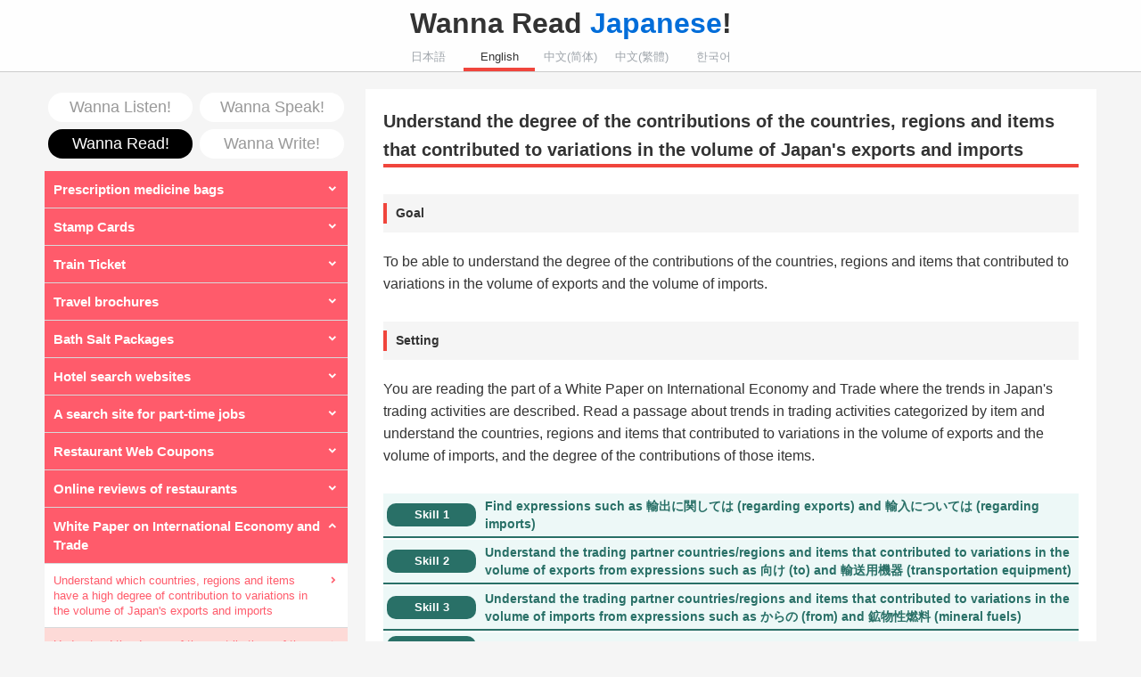

--- FILE ---
content_type: text/html; charset=UTF-8
request_url: https://nihongo-tai.com/english/yomu/main.php?lesson=605
body_size: 9099
content:
<!DOCTYPE html>
<html lang="ja">
<head>
<meta charset="utf-8" />
<title>Wanna Read!｜Wanna Use Japanese!</title>
<meta name="viewport" content="width=device-width,initial-scale=1.0,minimum-scale=1.0" />
<link rel="stylesheet" type="text/css" href="/CSS/common.css" />
<link rel="stylesheet" type="text/css" href="/CSS/iconfont/material-icons.css" />
<script type="text/javascript" src="/JS/jquery-3.6.0.min.js"></script>
<script type="text/javascript" src="/JS/audio.min.js"></script>
<script type="text/javascript" src="/JS/library.js"></script>
<script>
audiojs.events.ready(function() {
var as = audiojs.createAll();
});
</script>
<script>
  (function(i,s,o,g,r,a,m){i['GoogleAnalyticsObject']=r;i[r]=i[r]||function(){
  (i[r].q=i[r].q||[]).push(arguments)},i[r].l=1*new Date();a=s.createElement(o),
  m=s.getElementsByTagName(o)[0];a.async=1;a.src=g;m.parentNode.insertBefore(a,m)
  })(window,document,'script','https://www.google-analytics.com/analytics.js','ga');
 
  ga('create', 'UA-76628367-1', 'auto');
  ga('send', 'pageview');
 
</script>
</head>
<body>
<header id="header">
	<div>
		<h1><a href="./">Wanna Read <span>Japanese</span>!</a></h1>
		<ul>
			<li><a href="/japanese/yomu/main.php?lesson=605">日本語</a></li>
			<li><a class="current" href="/english/yomu/main.php?lesson=605">English</a></li>
			<li><a href="/jiantizi/yomu/main.php?lesson=605">中文(简体)</a></li>
			<li><a href="/fantizi/yomu/main.php?lesson=605">中文(繁體)</a></li>
			<li><a href="/hangul/yomu/main.php?lesson=605">한국어</a></li>
		</ul>
<p><a class="material-icons" href="javascript:void(0);" onclick="openNavigation();">menu</a></p>
	</div>
</header>
<nav id="navigation" >
	<div>
		<div>
			<ul><li><a href="/english/kiku/">Wanna Listen!</a></li><li><a href="/english/hanasu/">Wanna Speak!</a></li><li><a href="/english/yomu/" class="current">Wanna Read!</a></li><li><a href="/english/kaku/">Wanna Write!</a></li></ul>

			<dl>
<dt>Prescription medicine bags</dt>
<dd>
<ul>
<li><a href="main.php?lesson=317">Understand how many times a day to take the medicine</a></li>
<li><a href="main.php?lesson=318">Understand when to take the medicine</a></li>
<li><a href="main.php?lesson=319">Understand how many days' worth of medicine the bag contains</a></li>
<li><a href="main.php?lesson=320">Understand how much medicine to take at one time</a></li>
</ul>
</dd>
<dt>Stamp Cards</dt>
<dd>
<ul>
<li><a href="main.php?lesson=477">Understand what kind of special offer you can receive</a></li>
<li><a href="main.php?lesson=525">Understand how to get stamps</a></li>
<li><a href="main.php?lesson=464">Understand a stamp card's expiry date or validity period</a></li>
</ul>
</dd>
<dt>Train Ticket</dt>
<dd>
<ul>
<li><a href="main.php?lesson=664">Understand the date of travel and the route of travel for a bullet train
</a></li>
<li><a href="main.php?lesson=665">Understand where your boarding platform is from the train name
</a></li>
<li><a href="main.php?lesson=666">Understand the seat number on your reserved seat ticket
</a></li>
</ul>
</dd>
<dt>Travel brochures</dt>
<dd>
<ul>
<li><a href="main.php?lesson=550">Understand the information about early booking discounts on the prices of tours offered by a travel company</a></li>
</ul>
</dd>
<dt>Bath Salt Packages</dt>
<dd>
<ul>
<li><a href="main.php?lesson=787">Understand that additives such as synthetic dyes and preservatives are not used.</a></li>
</ul>
</dd>
<dt>Hotel search websites</dt>
<dd>
<ul>
<li><a href="main.php?lesson=625">Choose the dates of your stay on a hotel search site</a></li>
<li><a href="main.php?lesson=626">Choose the number of people and rooms on a hotel search site</a></li>
<li><a href="main.php?lesson=608">Choose the room type on a hotel search site</a></li>
<li><a href="main.php?lesson=614">Choose a meal plan on a hotel search site</a></li>
<li><a href="main.php?lesson=555">Understand the number of points in review ratings on hotel search websites</a></li>
</ul>
</dd>
<dt>A search site for part-time jobs</dt>
<dd>
<ul>
<li><a href="main.php?lesson=712">Choose a job type on a search site for part-time jobs
</a></li>
<li><a href="main.php?lesson=703">Choose things such as the period of work and the shift on job search sites for part-time jobs</a></li>
<li><a href="main.php?lesson=704">Choose the salary unit and special conditions on job search sites for part-time jobs.</a></li>
</ul>
</dd>
<dt>Restaurant Web Coupons</dt>
<dd>
<ul>
<li><a href="main.php?lesson=736">Understand promotional offers</a></li>
<li><a href="main.php?lesson=746">Understand when to present coupons</a></li>
</ul>
</dd>
<dt>Online reviews of restaurants</dt>
<dd>
<ul>
<li><a href="main.php?lesson=304">Understand whether the desserts are good</a></li>
<li><a href="main.php?lesson=294">Understand whether there are many kinds of desserts</a></li>
<li><a href="main.php?lesson=303">Understand whether the desserts are highly rated overall</a></li>
</ul>
</dd>
<dt class="current">White Paper on International Economy and Trade</dt>
<dd style="display:block;">
<ul>
<li><a href="main.php?lesson=607">Understand which countries, regions and items have a high degree of contribution to variations in the volume of Japan's exports and imports</a></li>
<li class="current"><a href="main.php?lesson=605">Understand the degree of the contributions of the countries, regions and items that contributed to variations in the volume of Japan's exports and imports</a></li>
<li><a href="main.php?lesson=603">Understand how the writer sees the degree of contribution of an item to variations in the volume of exports and imports</a></li>
<li><a href="main.php?lesson=783">Understand the changes in the current account balance, trade balance, etc., from graphs
</a></li>
<li><a href="main.php?lesson=828">Understand the changes in the current account balance and the trade balance</a></li>
<li><a href="main.php?lesson=829">Understand the causes of changes in the current account balance, the trade balance, etc.</a></li>
</ul>
</dd>
<dt>Research paper about human resources</dt>
<dd>
<ul>
<li><a href="main.php?lesson=535">Understand that, as a result of an analysis, what has an impact and what is impacted became clear in a summary of a paper on human resources.</a></li>
<li><a href="main.php?lesson=587">Find what is written where in a quantitative research paper about human resources </a></li>
<li><a href="main.php?lesson=791">Differentiate between citations from prior research and the writer's idea, and understand what is said in both.</a></li>
<li><a href="main.php?lesson=534">Understand that the purpose of the research is to clarify what has an impact and what is impacted</a></li>
<li><a href="main.php?lesson=722">Understand how a survey was conducted</a></li>
<li><a href="main.php?lesson=417">Understand the research hypothesis and whether it is supported</a></li>
<li><a href="main.php?lesson=723">Understand the results of research</a></li>
					</ul>
				</dd>
			</dl>
<p class="about"><a href="about.php">About this website</a></p>
		</div>
	</div>
</nav>
<section id="main">
	<article>
		<h2>Understand the degree of the contributions of the countries, regions and items that contributed to variations in the volume of Japan's exports and imports</h2>

<h3><span>Goal</span></h3>

		<p>To be able to understand the degree of the contributions of the countries, regions and items that contributed to variations in the volume of exports and the volume of imports.</p>
<h3><span>Setting</span></h3>

		<p>You are reading the part of a White Paper on International Economy and Trade where the trends in Japan's trading activities are described. Read a passage about trends in trading activities categorized by item and understand the countries, regions and items that contributed to variations in the volume of exports and the volume of imports, and the degree of the contributions of those items.</p>

		<ul class="skill_list">
<li><a href="main.php?skill=2462"><dl><dt>Skill 1</dt><dd>Find expressions such as 輸出に関しては (regarding exports) and 輸入については (regarding imports)</dd></dl></a></li>
<li><a href="main.php?skill=2460"><dl><dt>Skill 2</dt><dd>Understand the trading partner countries/regions and items that contributed to variations in the volume of exports from expressions such as 向け (to) and 輸送用機器 (transportation equipment)</dd></dl></a></li>
<li><a href="main.php?skill=2461"><dl><dt>Skill 3</dt><dd>Understand the trading partner countries/regions and items that contributed to variations in the volume of imports from expressions such as からの (from) and 鉱物性燃料 (mineral fuels)</dd></dl></a></li>
<li><a href="main.php?skill=2458"><dl><dt>Skill 4</dt><dd>Understand whether a contribution is positive or negative</dd></dl></a></li>
<li><a href="main.php?skill=2459"><dl><dt>Skill 5</dt><dd>Understand the degree of the contributions of the countries, regions and items that contributed to variations in the volume of exports and the volume of imports</dd></dl></a></li>
		</ul>
	</article>
</section>
<footer>
	<p>Copyright &copy; nihongo-tai.com All Rights Reserved.</p>
</footer>
</body>
</html>


--- FILE ---
content_type: text/css
request_url: https://nihongo-tai.com/CSS/common.css
body_size: 14216
content:
@charset "utf-8";



/* 基本設定
-----------------------------------------------------------------------------------------*/
body {
	background:#F5F5F5;

	margin: 0;
	padding: 0;

	color:#333333;
	font-family:"メイリオ", Meiryo, "Hiragino Kaku Gothic Pro", HiraKakuPro-W3, "ヒラギノ角ゴ Pro W3", "MS P ゴシック", verdana, sans-serif;

	-webkit-text-size-adjust: 100%;
	-moz-text-size-adjust: 100%;
	-ms-text-size-adjust: 100%;
	-o-text-size-adjust: 100%;
	text-size-adjust: 100%;
}
@media print{
	body {
		font-size:10px;
	}
}
img {
	border:0;
	vertical-align: bottom;
}
a {
	color:#1DB8EE;
	text-decoration:none;
}
a:hover {
	color:#888888;
}
input[type=submit], input[type=text], input[type=number], input[type=email], input[type=tel], input[type=url], input[type=search], input[type=date], password, select, textarea {
	-webkit-appearance: none;
	-moz-appearance: none;
}

/* Material iconsを利用する */
.material-icons {
	display:inline-block;
	padding:4px;
	font-family: 'Material Icons';
	font-weight: normal;
	font-style: normal;
	color:#000000;
	line-height: 1;
	text-transform: none;
	/* WebKitブラウザサポート */
	-webkit-font-smoothing: antialiased;
	/* Chrome、Safariサポート */
	text-rendering: optimizeLegibility;
	/* Firefoxサポート */
	-moz-osx-font-smoothing: grayscale;
	/* IEサポート */
	font-feature-settings: 'liga';
}
a.material-icons:hover {
	border-radius: 20px;
	background:#f0f0f0;
	color:#000000;
	text-decoration:none;
}

/*スクロールバー*/
::-webkit-scrollbar {
	width: 8px;
}
::-webkit-scrollbar-track {
	box-shadow: inset 0 0 6px rgba(0, 0, 0, .1);
}
::-webkit-scrollbar-thumb {
	background-color: rgba(204, 204, 204, 100);
	box-shadow:0 0 0 1px rgba(255, 255, 255, .3);
}

.fixed {
  position: fixed;
  width: 100%;
  height: 100%;
}
.blue {
	color:#0000ff;
}
.red {
	color:#ff0000;
}



/* header
-----------------------------------------------------------------------------------------*/
#header {
	display:block;

	position:fixed;
	z-index:30;
	left:0;
	top:0;

	border-bottom:1px solid #cccccc;
	background: rgba(255, 255, 255, 0.9);

	margin: 0;
	padding: 0;

	width:100%;
	height:80px;
}
#header div {
	position:relative;
	margin: 0 auto;
	width:100%;
	max-width:1260px;
	height:80px;
}
#header div h1 {
	margin: 0;
	padding: 10px 0 0 0;
	font-size:2.0em;
	color:#333333;
	line-height: 100%;
	text-align : center;
}
#header div h1 a {
	color:#333333;
}
#header div h1 a span {
	/*color:#F0453C;*/
	color:#006DD9;
}
#header div ul {
	letter-spacing: -0.5em;
	position:absolute;
	bottom:0;
	margin: 0;
	padding: 0;
	width:100%;
	text-align : center;
	list-style:none;
}
#header div ul * {
	letter-spacing: normal;
}
#header div ul li {
	display:inline-block;
	margin: 0;
	padding: 0;
	width:20%;
	max-width:80px;
	font-size:0.8em;
	line-height: 100%;
	text-align : center;
}
#header div ul li a {
	display:block;
	margin: 0;
	padding: 6px 0;
	color:#9FA5AB;
}
#header div ul li a.current,
#header div ul li a:hover {
	border-bottom:4px solid #F0453C;
	color:#333333;
}
#header div p {
	display:none;

	position:fixed;
	z-index:100;
	right:20px;
	top:20px;

	margin: 0;
	padding: 0;
}
#header div p a {
	font-size:2em;
	line-height: 100%;
}
@media screen and (max-width: 1200px){
	#header div p {
		display:block;
	}
}
@media screen and (max-width: 840px){
	#header,
	#header div {
		height:60px;
	}
	#header div h1 {
		font-size:1.4em;
	}
	#header div ul li {
		max-width:60px;
		font-size:0.7em;
	}
	#header div p {
		right:10px;
		top:10px;
	}
}
@media screen and (max-width: 480px){
	#header div p {
		right:0;
		top:0;
	}
}



/* footer
-----------------------------------------------------------------------------------------*/
footer {
	clear:both;
	display:block;

	margin: 120px 0 0 0;
	padding: 0 0 20px 0;

	width:100%;
}
footer p {
	margin: 0;
	padding: 0;
	font-size:0.6em;
	color:#9FA5AB;
	line-height: 100%;
	text-align : center;
}
@media screen and (max-width: 840px){
	footer {
		margin: 100px 0 0 0;
	}
}



/* navigation
-----------------------------------------------------------------------------------------*/

nav#navigation {
	display:block;
}
nav#navigation > div > div {
	position:absolute;
	z-index:20;
	left:calc((100% - 1180px) / 2);
	top:100px;

	margin: 0;
	padding: 0;

	width:100%;
	max-width:340px;

	font-size:0.8em;
	color:#000000;
	line-height: 140%;
	text-align : left;
}
nav#navigation.nolesson > div > div {
	position:static;
	margin: 100px auto -100px auto;
	padding: 0;
	max-width:600px;
}
nav#navigation > div > div > ul {
	margin: 0 0 10px 0;
	padding: 0;
	list-style:none;
}
nav#navigation > div > div > ul li {
	display:inline-block;
	margin: 0;
	padding: 0;
	width:50%;
}
nav#navigation > div > div > ul li a {
	display:block;
	background:#ffffff;
	border:0;
	border-radius:20px;
	outline:0;
	margin:4px;
	padding: 8px 0;
	font-size:1.4em;
	color:#999999;
	text-align:center;
}
nav#navigation > div > div > ul li a:hover,
nav#navigation > div > div > ul li a.current {
	background:#000000;
	color:#ffffff;
}
nav#navigation > div > div > dl {
	margin: 0;
	padding: 0;
}
nav#navigation > div > div > dl > dt {
	position:relative;
	border-bottom:1px solid #D8D8D9;
	background:#FF5B6B;
	margin: 0;
	padding: 10px 30px 10px 10px;
	font-size:1.2em;
	color:#ffffff;
	line-height:140%;
	font-weight:bold;
	cursor:pointer;
}
nav#navigation > div > div > dl > dt:after {
	position:absolute;
	top:10px;
	right:10px;
	content:"keyboard_arrow_down";
	font-family: "Material Icons";
	color:#ffffff;
	font-weight:bold;
	vertical-align:middle;
}
nav#navigation > div > div > dl > dt.current:after {
	content:"keyboard_arrow_up";
}
nav#navigation > div > div > dl > dd {
	display:none;
	margin: 0;
	padding: 0;
}
nav#navigation > div > div > dl > dd > ul {
	margin: 0;
	padding: 0;
	list-style:none;
}
nav#navigation > div > div > dl > dd > ul li {
	border-bottom:1px solid #D8D8D9;
	margin: 0;
	padding: 0;
}
nav#navigation > div > div > dl > dd > ul li a {
	position:relative;
	display:block;
	background:#ffffff;
	margin: 0;
	padding: 10px 30px 10px 10px;
	color:#FF5B6B;
}
nav#navigation > div > div > dl > dd > ul li a:after {
	position:absolute;
	top:10px;
	right:10px;
	content:"keyboard_arrow_right";
	font-family: "Material Icons";
	color:#FF5B6B;
	font-weight:bold;
	vertical-align:middle;
}
nav#navigation > div > div > dl > dd > ul li.current a,
nav#navigation > div > div > dl > dd > ul li a:hover {
	background:#FDDAD7;
	text-decoration:none;
}
nav#navigation > div > div > p.about {
	margin: 0;
	padding: 20px 0 0 0;
	text-align:center;
}
nav#navigation > div > div > p.about a {
	display:inline-block;
	background:#ffffff;
	border:0;
	border-radius:20px;
	outline:0;
	margin:4px;
	padding: 8px 20px;
	font-size:1.0em;
	color:#999999;
	text-align:center;
}
nav#navigation > div > div > p.about a:hover {
	background:#cccccc;
	color:#ffffff;
}
@media screen and (max-width: 1200px){
	nav#navigation {
		display:none;
		z-index:1000;
		position:fixed;
		top:82px;
		right:0;
		width:300px;
		height:calc(100% - 60px);
		overflow:hidden;
	}
	nav#navigation.nolesson {
		display:block;
		position:static;
		width:100%;
		height:auto;
		overflow: visible;
	}
	nav#navigation > div {
		position:absolute;
		left:auto;
		right:-300px;
		top:0;
		background:#fafafa;
		border:0;
		width:calc(100% - 20px);
		height:100%;
		overflow:auto;
	}
	nav#navigation.nolesson > div {
		position:static;
		background:none;
		margin-right:10px;
		margin-left:10px;
		padding: 0;
		height:auto;
		overflow: visible;
	}
	nav#navigation > div > div {
		position:static;
		font-size:0.7em;
	}
	nav#navigation.nolesson > div > div {
		padding: 0;
		max-width:600px;
	}
	nav#navigation > div > div > form {
		margin: 0;
		padding: 10px;
	}
	nav#navigation > div > div > form select {
		font-size:1.2em;
	}
}
@media screen and (max-width: 840px){
	nav#navigation {
		top:62px;
	}
	nav#navigation.nolesson > div > div {
		margin: 80px auto -80px auto;
	}
}



/* section
-----------------------------------------------------------------------------------------*/
#main {
	display:block;

	position:relative;
	z-index:10;
	top:100px;

	margin: 0 auto;
	padding: 0 10px;

	width: calc(100% - 20px);
	max-width:1180px;

	font-size:0.9em;
	line-height: 160%;
}
#main:after {
	content : "";
	display : block;
	height : 0;
	clear : both;
}
#main > article {
	display:block;

	background:#ffffff;

	margin: 0;
	padding: 20px;

	width:calc(100% - 40px);
	max-width:780px;

	float:right;
}
@media screen and (max-width: 1200px){
	#main > article {
		margin: 0 auto;
		float:none;
	}
}
@media screen and (max-width: 840px){
	#main {
		top:70px;
		font-size:0.8em;
	}
	#main > article {
		padding: 10px;
		width:calc(100% - 20px);
	}
}
@media screen and (max-width: 480px){
	#main {
		font-size:0.7em;
	}
}



/* contents
-----------------------------------------------------------------------------------------*/
#main > article h2 {
	border-bottom:4px solid #F0453C;
	margin: 0;
	padding: 0;

	font-size:1.4em;
	color:#333333;
	line-height: 160%;
	text-align : left;
}
#main > article h2.skill {
	border-bottom:4px solid #297067;
}
#main > article h3 {
	background:#F5F5F5;
	margin: 30px 0 0 0;
	padding: 10px 0;
	font-size:1.0em;
	color:#333333;
	line-height: 160%;
	text-align : left;
}
#main > article h4 {
	border:2px solid #ff9900;
	background:#ffffbf;
	margin: 30px 0 0 0;
	padding: 6px;
	font-size:1.1em;
	color:#ff9900;
	line-height: 160%;
	text-align : left;
}
#main > article h3 span {
	display:block;
	border-left:4px solid #F0453C;
	margin: 0;
	padding: 0 10px;
}
#main > article p {
	margin: 20px 0 0 0;
	padding: 0;
	font-size:1.1em;
	color:#333333;
	line-height: 160%;
	text-align : left;
}
#main > article .audiojs {
	width:36px;
}
#main > article .audiojs audio {
	display:none;
}
#main > article .audiojs .play-pause p {
	margin: 0;
}
#main > article .audiojs .scrubber,
#main > article .audiojs .time {
	display:none;
}
#main > article p.nomargin {
	margin: 0;
}
#main > article p img {
	max-width:100%;
}
#main > article ul.skill_list {
	margin: 30px 0 0 0;
	padding: 0;
	list-style:none;
}
#main > article ul.skill_list li {
	margin: 0 0 2px 0;
	padding: 0;
}
#main > article ul.skill_list li a {
	display:block;
	border-bottom:2px solid #297067;
	background:#EDF8F7;
}
#main > article ul.skill_list li a:hover {
	opacity:0.9;
}
#main > article ul.skill_list li a dl {
	letter-spacing: -0.5em;
	margin: 0;
	padding: 4px;
}
#main > article ul.skill_list li a dl * {
	letter-spacing: normal;
}
#main > article ul.skill_list li a dl dt {
	display:inline-block;
	background:#297067;
	border-radius:10px;
	margin: 0 10px 0 0;
	padding: 4px 0;
	width:100px;
	font-size:0.9em;
	color:#ffffff;
	line-height: 140%;
	text-align : center;
	font-weight:bold;
	vertical-align:middle;
}
#main > article ul.skill_list li a dl dd {
	display:inline-block;
	margin: 0;
	padding: 0;
	width:calc(100% - 110px);
	font-size:1.0em;
	color:#297067;
	line-height: 140%;
	text-align : left;
	font-weight:bold;
	vertical-align:middle;
}

#main > article form.question {
	margin: 20px 0 0 0;
	padding: 0;
	text-align : center;
}
#main > article form.question input {
	-webkit-appearance: none;
	border:0;
	border:1px solid #dddddd;
	border-radius:0;
	margin: 0 0 10px 0;
	padding: 8px 4px;
	font-size:1.2em;
	width:calc(100% - 10px);
	max-width:400px;
}
#main > article form.question a {
	display:inline-block;
	border-radius:10px;
	border-bottom:4px solid #FF5B6B;
	background:#FDDAD7;
	margin: 0;
	padding: 16px 0;
	width:100%;
	max-width:300px;
	color:#FF5B6B;
	text-align:center;
	font-weight:bold;
}
#main > article form.question a:hover {
	opacity:0.9;
}

#main > article p.go_skill {
	margin: 40px 0 0 0;
}
#main > article p.go_skill a {
	display:inline-block;
	border-radius:10px;
	border-bottom:4px solid #297067;
	background:#EDF8F7;
	margin: 0;
	padding: 16px 0;
	width:100%;
	max-width:200px;
	font-size:0.9em;
	color:#297067;
	text-align:center;
	font-weight:bold;
}
#main > article p.go_skill a:hover {
	opacity:0.9;
}
#main > article p.go_training {
	margin: 40px 0 0 0;
}
#main > article p.go_training a {
	display:inline-block;
	border-radius:10px;
	border-bottom:4px solid #ff9900;
	background:#ffffbf;
	margin: 0;
	padding: 16px 0;
	width:100%;
	max-width:360px;
	font-size:0.9em;
	color:#ff9900;
	text-align:center;
	font-weight:bold;
}
#main > article p.go_training a:hover {
	opacity:0.7;
}

#main > article ul.answer {
	letter-spacing: -0.5em;
	margin: 20px 0 0 0;
	padding: 0;
	list-style:none;
}
#main > article ul.answer * {
	letter-spacing: normal;
}
#main > article ul.answer li {
	display:inline-block;
	background:#ffffbf;
	margin: 0 5px;
	padding: 10px;
	width:calc(50% - 30px);
	vertical-align:top;
}
#main > article ul.answer li a.button {
	display:block;
	border-radius:10px;
	border-bottom:2px solid #999999;
	background:#ff9900;
	margin: 0;
	padding: 8px 0;
	font-size:1.6em;
	color:#ffffff;
	text-align:center;
}
#main > article ul.answer li a.button:hover {
	opacity:0.9;
}
#main > article ul.answer li p {
	margin: 20px 20px 10px 20px;
}
#main > article ul.answer li p img {
	width:100%;
}
#main > article ul.answer li p audio {
	width:100%;
}
#main > article ul.answer li p iframe {
	width:100%;
	height:200px;
}

@media screen and (max-width: 480px){
	#main > article ul.answer li p iframe {
		height:160px;
	}
}
@media screen and (max-width: 360px){
	#main > article ul.answer li p iframe {
		height:120px;
	}
}



div#dialog {
	display:none;

	z-index:100;
	position:fixed;
	top:0;
	left:0;

	background: rgba(0, 0, 0, 0.5);

	width:100%;
	height:100%;

	margin: 0;
	padding: 0;

	text-align:center;
}
div#dialog dl {
	background:#ffffff;

    margin:40px auto;
	padding: 10px 0;

	width:300px;
}
div#dialog dl dt {
	margin: 0;
	padding: 10px;
	font-size:1.4em;
	color:#000000;
	text-align:center;
	font-weight:bold;
}
div#dialog dl dd {
	margin: 0;
	padding: 10px;
	font-size:0.8em;
	line-height:160%;
	color:#000000;
	text-align:left;
}
div#dialog dl dd p {
	margin: 20px 0 0 0;
	padding: 0;
	text-align:center;
}
div#dialog dl dd p a {
	display:inline-block;
	border-radius:10px;
	border-bottom:2px solid #999999;
	background:#ff9900;
	margin: 0;
	padding: 8px 0;
	width:130px;
	font-size:0.8em;
	line-height:100%;
	color:#ffffff;
	text-align:center;
}


--- FILE ---
content_type: application/javascript
request_url: https://nihongo-tai.com/JS/library.js
body_size: 1324
content:
// navigation
function openNavigation() {
	$(document).ready(function(){
		if ($("header#header div p a").text() == "menu") {
			$("header#header div p a").text("close");
			$('nav#navigation').css({'display':'block'});
			$('nav#navigation > div').animate({
				'right': '0'
			});
		} else {
			$("header#header div p a").text("menu");
			$('nav#navigation > div').animate({
				'right': '-300px'
			}, {
				complete: function() {
					$('nav#navigation').css({'display':'none'});
				}
			});
		}
	});
}

// responsive
$(document).ready(function(){
	siteResize();
	$(window).resize(function(){
		siteResize();
	});

	function siteResize(){
		windowWitdh = window.innerWidth;
		$("header#header div p a").text("menu");

		if (!$('nav#navigation').hasClass('nolesson')) {
			if (windowWitdh <= 1200) {
				$("#header > p").show();
				$("nav#navigation").hide();
			} else {
				$("#header > p").hide();
				$("nav#navigation").show();
			}
		}
	}
});

// left navigation
$(document).on("click", "nav#navigation > div > div > dl > dt", function () {
	if($(this).hasClass('current')){
		$(this).next('dd').slideUp();
		$(this).removeClass('current');
	} else {
		$(this).next('dd').slideDown();
		$(this).addClass('current');
	}
});

// select jump
function MM_jumpMenu(targ,selObj,restore) {
	eval(targ+".location='"+selObj.options[selObj.selectedIndex].value+"'");
	if (restore) selObj.selectedIndex=0;
}


--- FILE ---
content_type: text/plain
request_url: https://www.google-analytics.com/j/collect?v=1&_v=j102&a=764341951&t=pageview&_s=1&dl=https%3A%2F%2Fnihongo-tai.com%2Fenglish%2Fyomu%2Fmain.php%3Flesson%3D605&ul=en-us%40posix&dt=Wanna%20Read!%EF%BD%9CWanna%20Use%20Japanese!&sr=1280x720&vp=1280x720&_u=IEBAAEABAAAAACAAI~&jid=755866579&gjid=1274243990&cid=532469342.1769951359&tid=UA-76628367-1&_gid=1845449500.1769951359&_r=1&_slc=1&z=262384102
body_size: -451
content:
2,cG-VB653GS4FW